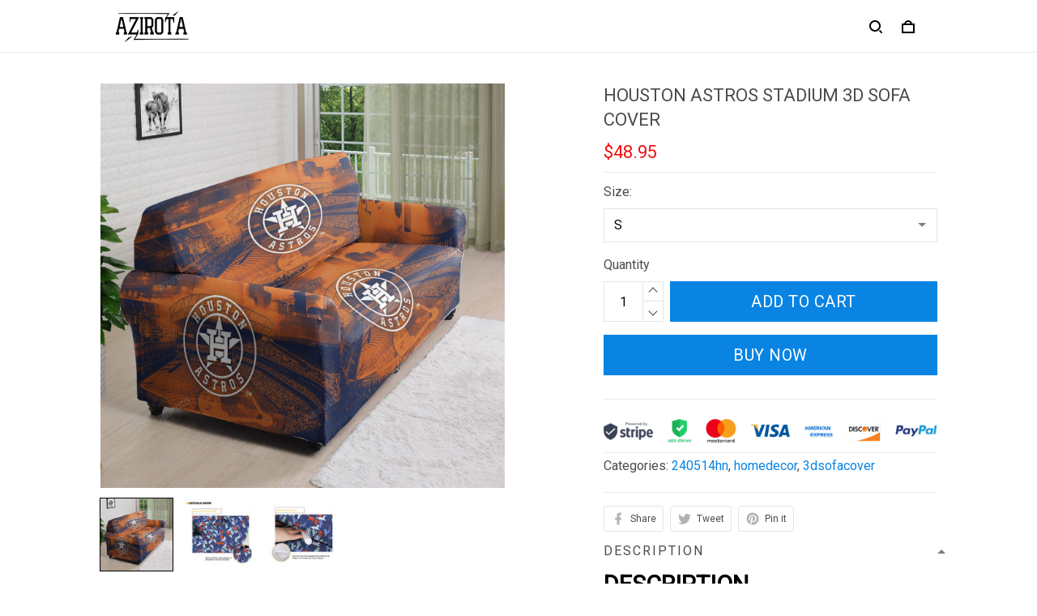

--- FILE ---
content_type: application/javascript
request_url: https://cdn.thesitebase.net/next/app/36545/assets/meta.DRCLwy4x.js
body_size: 435
content:
import{r as k,w as v,bi as x,aJ as g,bj as $,z as f,t as b,bk as d}from"./app.js";function M(t,a="%s"){var e;const o=k((e=t!=null?t:document==null?void 0:document.title)!=null?e:"");return v(o,(r,s)=>{x(r)&&r!==s&&document&&(document.title=a.replace(/%s/g,r))},{immediate:!0}),o}const S=t=>{const a=g(),o=$(),e=f(),{$resizeImage:r}=b(),s=[t.title,e.state.shop.name].filter(w=>w.length>0).join(" - "),p=e.state.meta.favicon,l=t.url||"https://"+e.state.host+o.resolve(a).href,c=(t.description||"").replace(/<(?:.|\n)*?>/gm,"").replace(/\s\s+/g," ").trim(),u=t.keywords||"",i=r(t.image||e.state.meta.image||""),m=e.state.shop.name,h=t.type||"website",y=[{rel:"canonical",href:l},{rel:"shortcut icon",href:p},{rel:"icon",href:p}];let n=[{property:"og:type",content:h},{property:"og:title",content:s},{property:"og:url",content:l},{name:"twitter:card",content:"summary_large_image"},{name:"twitter:title",content:s}];c&&(n=[...n,{name:"description",content:c},{itemprop:"description",content:c},{property:"og:description",content:c},{name:"twitter:description",content:c}]),u&&(n=[...n,{name:"keywords",content:u}]),i&&(n=[...n,{itemprop:"image",content:i},{property:"og:image",content:i},{name:"twitter:image",content:i}]),o.currentRoute.value.name==="product"&&(n=[...n,{name:"referrer",content:"strict-origin-when-cross-origin"}]),m&&(n=[...n,{itemprop:"name",content:m},{property:"og:site_name",content:m}]),t.extendMeta&&(n=[...n,...t.extendMeta]),d({title:s,link:y,meta:n,script:t.extendScript||[],htmlAttrs:{lang:e.state.shop.locale.code}})},_=t=>{const a=f(),o=typeof t=="string"?t:t.value,e=a.state.shop.name,r=e&&o?"%s - ".concat(e):"%s";M(t||e,r);const s=[{rel:"canonical",href:"https://".concat(a.state.host).concat(g().fullPath)}];d({link:s})};export{S as a,_ as u};
